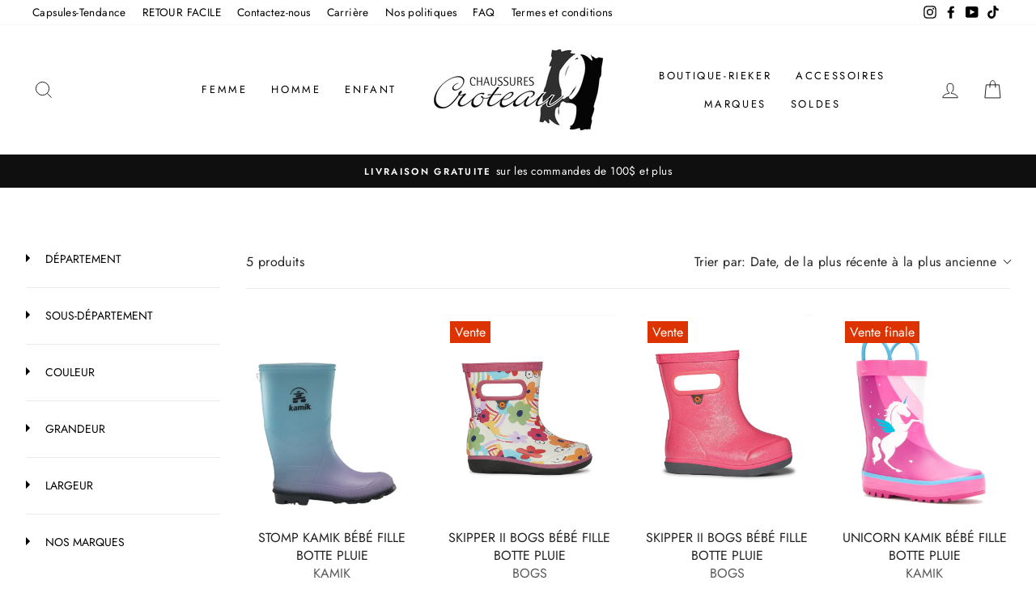

--- FILE ---
content_type: text/javascript
request_url: https://chaussurescroteau.ca/cdn/shop/t/10/assets/custom.js?v=8151759652043740981739807576
body_size: -158
content:
(function(){function updateSaleLabels(){requestAnimationFrame(()=>{document.querySelectorAll(".boost-sd__product-item, .grid__item.grid-product").forEach(product=>{let priceElement=product.querySelector(".boost-sd__product-price--sale .boost-sd__format-currency"),comparePriceElement=product.querySelector(".boost-sd__product-price--compare"),saleLabel=product.querySelector(".boost-sd__product-label-text span, .vente-speciale"),discountElement=product.querySelector(".grid-product__price--savings");if(!saleLabel)return;let discountPercentage=0;if(priceElement&&comparePriceElement){let price=parseFloat(priceElement.textContent.replace(/[^0-9.]/g,"")),comparePrice=parseFloat(comparePriceElement.textContent.replace(/[^0-9.]/g,""));!isNaN(price)&&!isNaN(comparePrice)&&comparePrice>price&&(discountPercentage=(comparePrice-price)/comparePrice*100)}else if(discountElement){let discountText=discountElement.textContent.match(/\d+/);discountPercentage=discountText?parseInt(discountText[0],10):0}discountPercentage>=30&&(saleLabel.textContent="Vente finale")})})}updateSaleLabels(),document.addEventListener("DOMContentLoaded",function(){new MutationObserver(mutations=>{let shouldUpdate=!1;mutations.forEach(mutation=>{mutation.addedNodes.length>0&&(shouldUpdate=!0)}),shouldUpdate&&updateSaleLabels()}).observe(document.body,{childList:!0,subtree:!0})})})();
//# sourceMappingURL=/cdn/shop/t/10/assets/custom.js.map?v=8151759652043740981739807576
